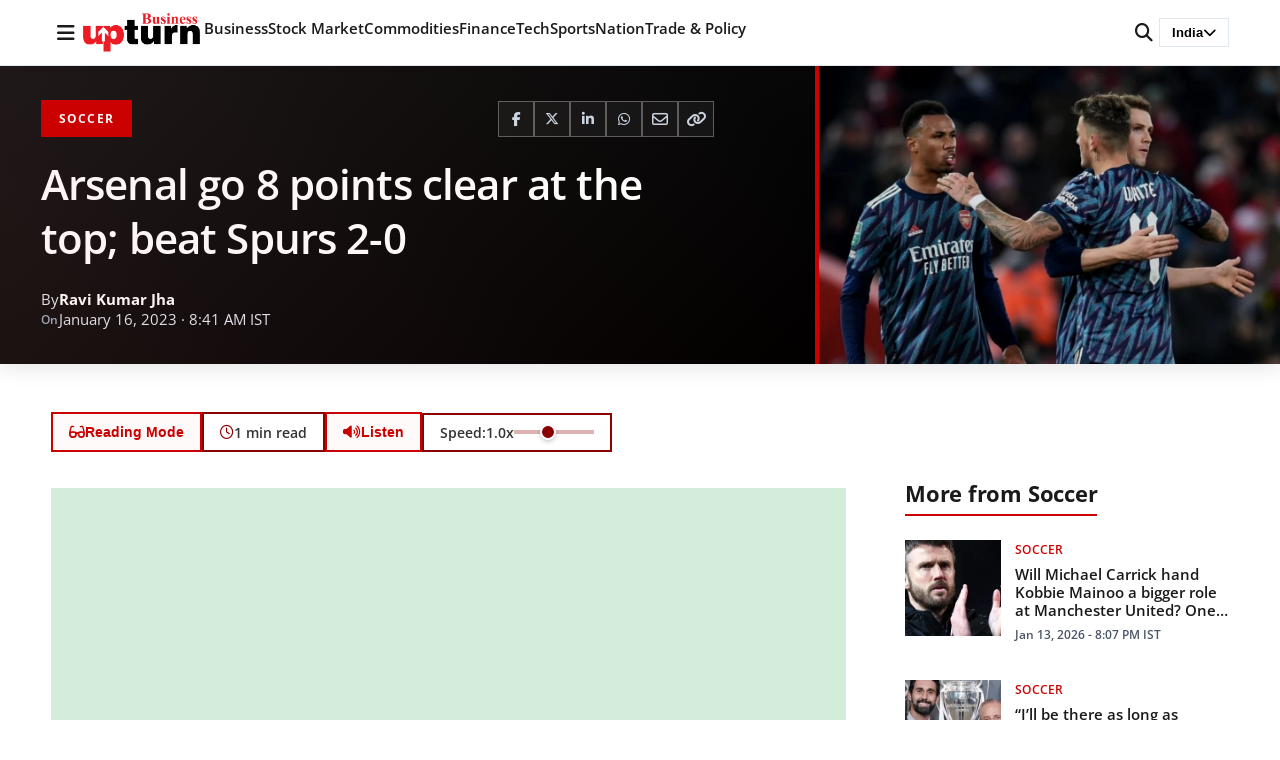

--- FILE ---
content_type: text/html; charset=utf-8
request_url: https://www.google.com/recaptcha/api2/aframe
body_size: 267
content:
<!DOCTYPE HTML><html><head><meta http-equiv="content-type" content="text/html; charset=UTF-8"></head><body><script nonce="7TNC5ggWIIuHnWDqpUqu0g">/** Anti-fraud and anti-abuse applications only. See google.com/recaptcha */ try{var clients={'sodar':'https://pagead2.googlesyndication.com/pagead/sodar?'};window.addEventListener("message",function(a){try{if(a.source===window.parent){var b=JSON.parse(a.data);var c=clients[b['id']];if(c){var d=document.createElement('img');d.src=c+b['params']+'&rc='+(localStorage.getItem("rc::a")?sessionStorage.getItem("rc::b"):"");window.document.body.appendChild(d);sessionStorage.setItem("rc::e",parseInt(sessionStorage.getItem("rc::e")||0)+1);localStorage.setItem("rc::h",'1768747994145');}}}catch(b){}});window.parent.postMessage("_grecaptcha_ready", "*");}catch(b){}</script></body></html>